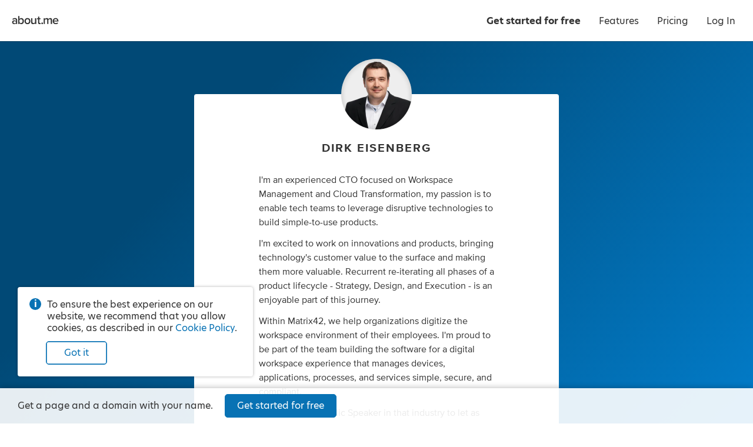

--- FILE ---
content_type: application/javascript; charset=UTF-8
request_url: https://about.me/s3/h/1f08ee2b.bundle.js
body_size: 1567
content:
(self.webpackChunk_aboutdotme_client=self.webpackChunk_aboutdotme_client||[]).push([[5320],{15772:(e,t,r)=>{const i=r(43485),s=r(40528),o=r(62137),a=(r(40175).create("profile","router"),i.MnObject.extend({initialize(e){this.user=e.user,this.router=new s({controller:this,scope:this.user.get("user_name"),appRoutes:{"verify(/)(*params)":"handleVerification"}})},handleVerification(){this.verification=new o({user:this.user}),this.listenTo(this.verification,"destroy",()=>{this.router.navigate("",{replace:!0,force:!0})})}}));e.exports=a},33588:(e,t,r)=>{"use strict";r.d(t,{A:()=>p});var i=r(21391),s=r.n(i),o=r(4523),a=r(78603),n=r.n(a),u=["appRoutes","controller"],l=s().Router.extend({constructor:function(e){this._setOptions(e),this.mergeOptions(e,u),s().Router.apply(this,arguments);var t=this.appRoutes,r=this._getController();this.processAppRoutes(r,t),this.on("route",this._processOnRoute,this)},appRoute:function(e,t){var r=this._getController();return this._addAppRoute(r,e,t),this},_processOnRoute:function(e,t){if(o.default.isFunction(this.onRoute)){var r=o.default.invert(this.appRoutes)[e];this.onRoute(e,r,t)}},processAppRoutes:function(e,t){var r=this;if(!t)return this;var i=o.default.keys(t).reverse();return o.default.each(i,function(i){r._addAppRoute(e,i,t[i])}),this},_getController:function(){return this.controller},_addAppRoute:function(e,t,r){var i=e[r];if(!i)throw new Error('Method "'+r+'" was not found on the controller');this.route(t,r,o.default.bind(i,e))}});o.default.extend(l.prototype,o.default.pick(a.MnObject.prototype,["triggerMethod","normalizeMethods","_setOptions","mergeOptions","getOption","bindEvents","unbindEvents"])),n().AppRouter=l;const p=l},40528:(e,t,r)=>{const i=r(42744),s=r(33588).A,o=r(25473),a=r(40175).create("router"),n=/\((.*?)\)/g,u=/(\(\?)?:\w+/g,l=/\*\w+/g,p=/[-{}[]+?.,\\\^$|#\s]/g;i.History.prototype.route=function(e,t,r){this.handlers.unshift({router:r,route:e,callback:t})};const h=s.extend({constructor:function(e){s.apply(this,arguments),o.bindAll(this,"checkState"),o.defer(this.checkState)},checkState(){i.History.started?this.checkMyRoutes():(i.history||(i.history=new i.History),i.history.start({pushState:!0}))},getMyRoutes(){return o.filter(i.history.handlers,e=>e.router===this)},checkMyRoutes(){const e=i.history.fragment,t=this.getMyRoutes();return o.any(t,t=>{if(t.route.test(e))return t.callback(e),!0})},route(e,t,r){o.isRegExp(e)||(e=this._routeToRegExp(e)),o.isFunction(t)&&(r=t,t=""),r||(r=this[t]);const s=this;return i.history.route(e,function(o){const a=s._extractParameters(e,o);s.execute(r,a),s.trigger.apply(s,[`route:${t}`].concat(a)),s.trigger("route",t,a),i.history.trigger("route",s,t,a)},this),this},_routeToRegExp:e=>(e=e.replace(p,"\\$&").replace(n,"(?:$1)?").replace(u,(e,t)=>t?e:"([^/?]+)").replace(l,"([^?]*?)"),new RegExp(`^${e}(?:\\?([\\s\\S]*))?$`,"i")),_addAppRoute(e,t,r){this.options.scope&&(t=`${this.options.scope}(/)${t}`),s.prototype._addAppRoute.apply(this,[e,t,r])},navigate(e,t){t=t||{};const r=i.history.fragment,n=this.options.scope,u={};let l;return!n||(e?(e=`${n}/${e}`,l=new RegExp(`${n}/?$`,"i"),l.test(r)&&(u.replace=!0)):e=n,l=new RegExp(n,"i"),l.test(r)||t.force)?(l=new RegExp(e,"i"),r.match(l)&&!t.force?this:(l=new RegExp(`${e}/?$`,"i"),r.match(l)&&(u.replace=!0),o.defaults(t,u),s.prototype.navigate.apply(this,[e,t]))):(a.error("Tab URL is out of scope.",n,r),this)},destroy(){a("destroy router for scope",this.options.scope),i.history.handlers=o.filter(i.history.handlers,e=>e.router!==this)}});e.exports=h},53815:(e,t,r)=>{const i=r(11659),s=r(25079),o=r(89359),a=r(40175).create("verify email","resend");e.exports=function(e){const t=e.user;"boolean"==typeof t.get("flags.email_verified")&&(t.set("flags.email_verified",!1),i.ajax({type:"GET",url:`${t.url()}/send_verification_email`,headers:{"Content-Type":"application/json"}}).done(e=>{a("res",e),o.banner("A new email was sent. Click the link in the email to verify your email address.",{status:"confirmation"})}).fail(e=>{let t;if(a("err",e),"EMAIL_INVALID"===(e&&e.type))t="There is a problem with your email address. Please update it.";else t="There was a problem sending a new email. Please try again later.";o.banner(t,{status:"error"}),s.captureMessage("resend verify email failed",{extra:{err:e}})}))}},62137:(e,t,r)=>{const i=r(11659),s=r(43485),o=r(40528),a=r(31914),n=r(25079),u=r(53815),l=r(89359),p=r(40175).create("verify email"),h=s.MnObject.extend({initialize(e){this.user=e.user,this.metrics=a.metrics,this.initializeRouter()},appRoutes:{"":"destroy",":hash":"verifyEmail"},initializeRouter(){this.router=new o({controller:this,scope:`${this.user.get("user_name")}/verify`,appRoutes:this.appRoutes})},verifyEmail(e){if(this.user.get("flags.email_verified"))return l.banner("Your email address has already been verified.",{status:"info"}),void this.destroy();i.ajax({type:"POST",url:`${this.user.url()}/verify_email`,data:JSON.stringify({hash:e}),dataType:"json",headers:{"Content-Type":"application/json"}}).done(e=>{p("res",e),l.banner("Your email address has been verified!",{status:"confirmation",duration:1e4}),this.user.set("flags.email_verified",!0),this.metrics.trigger("email:verification:success")}).fail(e=>{let t;if(p("err",e),i.body.one("click",".banner .resend-verification-email",()=>{u({user:this.user})}),"invalid-hash"===(e&&e.type))t="That verification link is invalid or expired.";else t="There was a problem verifying your email address.";t+=' <span class="text link resend-verification-email">Resend email</span>.',l.banner(t,{status:"error"}),n.captureMessage("verify email failed",{extra:{err:e}})}).always(()=>{this.destroy()})}});e.exports=h}}]);
//# sourceMappingURL=1f08ee2b.bundle.js.map